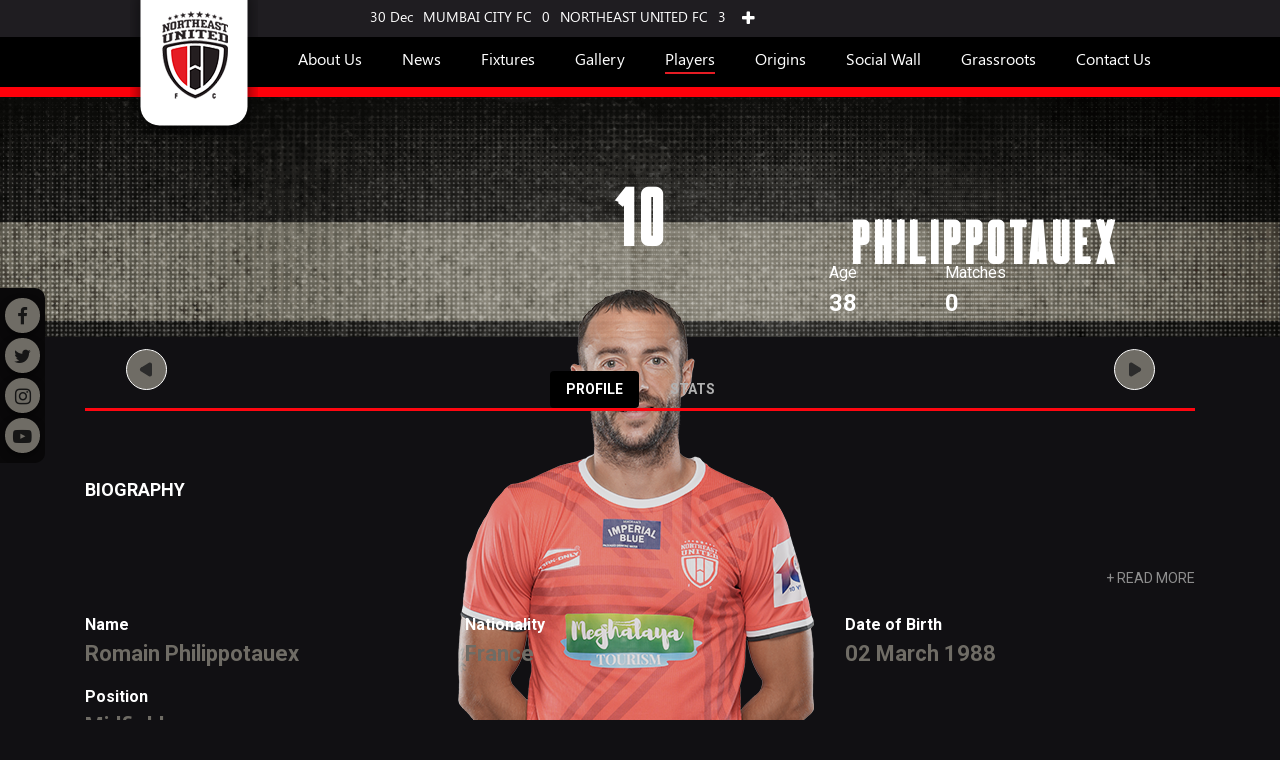

--- FILE ---
content_type: text/html; charset=utf-8
request_url: https://neutdfc.com/Home/PlayersProfile?PlayerId=EAAAADwaY-IKh9D0CGXG6sl9sC0rDxi-B4QumnJ0MZGtf3-v
body_size: 6911
content:
<!DOCTYPE html>
<html>
<head>
    <meta charset="utf-8" />
    <meta name="viewport" content="width=device-width, initial-scale=1.0" />
    <title>PlayersProfile - NorthEast United FC  </title>
    
    <link rel="shortcut icon" href="/images/favicon.ico" type="image/x-icon">
    <link rel="icon" href="/images/favicon.ico" type="image/x-icon">
    <link href="/css/bootstrap.min.css" rel="stylesheet" />
    <link href="/css/menu_sideslide.css" rel="stylesheet" />
    <link href="/css/main_style.css" rel="stylesheet" />
    <link href="/css/slick.css" rel="stylesheet" />
    <link href="/css/slick-lightbox.css" rel="stylesheet" />
    <link href="/css/slick-theme.css" rel="stylesheet" />
    <link href="/css/flexslider.css" rel="stylesheet" />
    <link href="/css/eocjs-newsticker.css" rel="stylesheet" />
    <link href="/css/demo.css" rel="stylesheet" />
    <link rel="stylesheet" href="https://maxcdn.bootstrapcdn.com/font-awesome/4.3.0/css/font-awesome.min.css">
    <link rel="stylesheet" href="https://stackpath.bootstrapcdn.com/font-awesome/4.7.0/css/font-awesome.min.css">
    <link href="/css/toaster/toastr.css" rel="stylesheet" />

    <script src="/js/jquery.min.js"></script>
    <script src="/js/bootstrap.min.js"></script>
    <script src="/js/eocjs-newsticker.js"></script>

    <!-- Logos of Partners Script-->
    <script>
        $(document).ready(function () {
            $('.customer-logos').slick({
                slidesToShow: 5,
                slidesToScroll: 1,
                autoplay: true,
                autoplaySpeed: 1500,
                arrows: false,
                dots: false,
                pauseOnHover: false,
                responsive: [{
                    breakpoint: 768,
                    settings: {
                        slidesToShow: 3
                    }
                }, {
                    breakpoint: 520,
                    settings: {
                        slidesToShow: 3
                    }
                }]
            });
        });
    </script>
</head>
<body style="background-color: #111013;">
    <div class="nu_rightside_socialmedia">
        <div class="nu_social_showhide_wrap">
            <div class="socialbtns">
                <a href="https://www.facebook.com/neutdfc8/" target="_blank" class="fa fa-lg fa-facebook"></a>
                <a href="https://twitter.com/NEUtdFC" target="_blank" class="fa fa-lg fa-twitter"></a>
                <a href="https://www.instagram.com/northeastunitedfc/?hl=en" target="_blank" class="fa fa-lg fa-instagram"></a>
                <a href="https://www.youtube.com/user/northeastunitedfc" target="_blank" class="fa fa-lg fa-youtube-play"></a>
            </div>
        </div>
    </div>

    <div class="container-fluid">
        <div class="row">
            <div class="top_band">
                <div class="container">
                    <div class="row">
                        <div class="col-lg-3"></div>
                                <div class="col-lg-6">
                                    <div class="web-score">
                                        <span class="date-column">30 Dec</span>
                                        <span class="team-name">Mumbai City FC</span>
                                        <span class="points-wrap">0</span>
                                        <span class="team-name">NorthEast United FC</span>
                                        <span class="points-wrap">3</span>

                                        <span class="" align="center" style="text-align: center;margin: 0 auto;">
                                            <button class="btn rotate" type="button" id="plusbtn">
                                                <i class="fa fa-plus" aria-hidden="true"></i>
                                            </button>
                                        </span>
                                    </div>

                                    <div class="row mobile-score">
                                        <div class="col-3 col-lg-2 "><span align="center" class="date-column">30 Dec</span></div>
                                        <div class="col-5 col-lg-6 p-0">
                                            <span class="team-name">Mumbai City FC</span>
                                            <span class="team-name">NorthEast United FC</span>
                                        </div>
                                        <div class="col-2 col-lg-2">
                                            <span class="points-wrap">0</span>
                                            <br />
                                            <span class="points-wrap">3</span>
                                        </div>
                                        <div class="col-2">
                                            <span class="" align="center" style="text-align: center;margin: 0 auto;">
                                                <button class="btn rotate" type="button" id="plusbtn1">
                                                    <i class="fa fa-plus" aria-hidden="true"></i>
                                                </button>
                                            </span>
                                        </div>
                                    </div>


                                </div>
                                <div class="col-lg-3 col-2">

                                </div>
                                <div class="offset-lg-3 col-lg-6 px-0">
                                    <div class="fixed-matches-wrap" style="display: none;">
                                        <div class="col-md-12 uppercase">
                                            <a href="#" target="_self" class="row hover-link" style="align-items:center;">
                                                <div class="col-12 result p-0">Last Results </div>
                                                <div class="col-12 p-0  web-score">
                                                    <div class="col-10">
                                                        <div class="row">
                                                            <span class="date-column">30 Dec</span>
                                                            <span class="team-name">Mumbai City FC</span>
                                                            <span class="points-wrap">0</span>
                                                            <span class="team-name">NorthEast United FC</span>
                                                            <span class="points-wrap">3</span>

                                                        </div>
                                                    </div>

                                                    <div class="col-2"></div>
                                                </div>
                                            </a>
                                        </div>
                                        <div class="row mobile-score">
                                            <div class="col-3 col-lg-2 "><span align="center" class="date-column">30 Dec</span></div>
                                            <div class="col-5 col-lg-6">
                                                <span class="team-name">Mumbai City FC</span>
                                                <span class="team-name">NorthEast United FC</span>
                                            </div>
                                            <div class="col-2 col-lg-2 p-0 text-center">
                                                <span class="points-wrap">0</span>
                                                <br />
                                                <span class="points-wrap">3</span>
                                            </div>
                                            <div class="col-2">

                                            </div>
                                        </div>
                                    </div>
                                </div>
                    </div>
                </div>
            </div>
        </div>
        <div class="row win-height">
            <div class="top_band_zindex">
                <nav class="navbar navbar-expand-lg navbar-light top-navbar  px-0" data-toggle="sticky-onscroll" id="topmenu">
                    <button class="menu-button" id="open-button">Open Menu</button>
                    <a class="navbar-brand mx-auto text-center d-lg-none" href="/Home/Index"><img src="/images/northeastunited-logo.png" alt="NorthEast United" title="NorthEast United" class="img-fluid topcorner" /></a>
                    <div class="collapse navbar-collapse" id="nav-left">
                        <ul class="nav navbar-nav  m-auto">
                            <li class="nav-item">
                                <a is-active-route class="nav-link" data-link="Home" href="/Home/Index"><img src="/images/northeastunited-logo.png" alt="NorthEast United" title="NorthEast United" class="img-fluid topcorner" /></a>
                            </li>
                            <li class="nav-item">
                                <a is-active-route class="nav-link cool-link" data-link="About" href="/Home/About">About Us</a>
                            </li>
                            <li class="nav-item">
                                <a is-active-route class="nav-link cool-link" data-link="News" href="/Home/News">News</a>
                            </li>
                            <li class="nav-item">
                                <a is-active-route class="nav-link cool-link" data-link="Fixtures" href="/Home/Fixtures">Fixtures</a>
                            </li>
                            <li class="nav-item">
                                <a is-active-route class="nav-link cool-link" data-link="Gallery" href="/Home/Gallery">Gallery</a>
                            </li>

                            <li class="nav-item">
                                <a is-active-route class="nav-link cool-link" data-link="Players" href="/Home/PlayersList">Players</a>
                            </li>

                            <li class="nav-item">
                                <a is-active-route class="nav-link cool-link" data-link="Origins" href="/Home/Origins">Origins</a>
                            </li>


                            <li class="nav-item">
                                <a is-active-route class="nav-link cool-link" data-link="Socialwall" href="/Home/Socialwall">Social Wall</a>
                            </li>
                            <li class="nav-item">
                                <a is-active-route class="nav-link cool-link" data-link="grassroots" href="/Home/grassroots">Grassroots</a>
                            </li>
                            <li class="nav-item">
                                <a is-active-route class="nav-link cool-link" data-link="Contact" href="/Home/Contact">Contact Us</a>
                            </li>
                        </ul>
                    </div>

                </nav>

                <!-- Mobile Menu ST utpo 991px-->
                <nav class="menu menu-left">
                    <a href="#" class="backBtn text-right">&#8592; Back</a>
                    <a href="/Home/Index">Home</a>
                    <a href="/Home/About">About Us</a>
                    <a href="/Home/News">News</a>
                    <a href="/Home/Fixtures">Fixtures</a>
                    <a href="/Home/Gallery">Gallery</a>
                    <a href="/Home/PlayersList">Players</a>
                    <a href="/Home/Origins">Origins</a>
                    <a href="/Home/Socialwall">Social Wall</a>
                    <a href="/Home/grassroots">Grassroots</a>
                    <a href="/Home/Contact">Contact Us</a>
                </nav>
                <!-- Mobile Menu ED utpo 991px-->
            </div>
        </div>
    </div>
    <div class="container-fluid body-content">
        
<div class="row">
    <div class="nu_playersprofile_banner">
        <div class="container">
            <div class="row">
                <div class="col-md-12 text-center">
                    <div class="nu_banner_content_wrap no_bg_patch">
                        <div class="container">
                            <div class="row">
                                <div class="nu_player_slider">
                                    <div class="nu_masthead_header">
                                        <div class="nu_small_name">Philippotauex</div>
                                        <div class="nu_jersey_number">10</div>
                                    </div>
                                    <div class="nu_player_big_pic fade-in">
                                        <img src="https://api.neutdfc.com/Media/Player/4e7ad957-c092-4fc8-96a0-f93375ab3e95.png" alt="" title="" class="img-fluid" />
                                    </div>
                                </div>
                                    <a class="carousel-control-prev round" href="/Home/PlayersProfile?PlayerId=EAAAADQdPHut77yhLyuQq8EjHHxQBV4tcjlZ-HACYxvsmWFk" data-slide="prev">
                                        <span class="carousel-control-prev-icon"></span>
                                        <span class="nu_display_name_left_hover" style=""></span>
                                    </a>

                                    <a class="carousel-control-next round" href="/Home/PlayersProfile?PlayerId=EAAAAMD--jejM1f5qUp3xRx10iRu_VWd0rXh62PGeylKK-cC" data-slide="next">
                                        <span class="carousel-control-next-icon"></span>
                                        <span class="nu_display_name_right_hover"></span>
                                    </a>
                            </div>
                        </div>
                    </div>
                </div>
            </div>
        </div>
        <div class="nu_on_banner_score_wrap">
            <div class="container">
                <div class="row nu_flex_end px-xl-5">
                    <div class="col-md-4">
                    </div>
                    <div class="col-md-4"></div>
                    <div class="col-md-4">
                        <div class="row">
                            <div class="col-sm-4">
                                <div class="nu_player_bio">
                                    <div class="py-3">
                                        <div class="nu_bio_hd">Age</div>
                                        <div class="nu_bio_detail">38</div>
                                    </div>

                                </div>
                            </div>
                            <div class="col-sm-4">
                                <div class="nu_player_bio">
                                    <div class="py-3">
                                        <div class="nu_bio_hd">Matches</div>
                                        <div class="nu_bio_detail">0</div>
                                    </div>
                                </div>
                            </div>
                        </div>
                    </div>
                </div>
            </div>
        </div>
    </div>
</div>




<!--Profile and Statistics Tab ST-->
<div class="row nu_profilepage_tabs pt-4">
    <div class="col-md-12">
        <section id="tabs">
            <div class="container border-bottom-line">
                <div class="row">
                    <div class="col-md-12">
                        <div class="nu_profile_tabs">
                            <nav class="nu_fixpage_tabs">
                                <ul class="nav nav-pills" role="tablist" id="myTabs">
                                    <li class="nav-item">
                                        <a class="nav-link active" data-toggle="tab" href="#nav-home">Profile</a>
                                    </li>
                                    <li class="nav-item">
                                        <a class="nav-link" data-toggle="tab" href="#nav-profile">Stats</a>
                                    </li>
                                </ul>
                            </nav>
                        </div>
                    </div>
                    <div class="col-md-12" id="summary">
                        <div class="tab-content py-5 px-3 px-sm-0" id="nav-tabContent">
                            <div class="tab-pane fade show active" id="nav-home" role="tabpanel" aria-labelledby="nav-home-tab">
                                <h6>Biography</h6>
                                <div id="summary">
                                    <p class="collapse" id="collapseSummary">
                                        
                                    </p>
                                    <a class="collapsed" data-toggle="collapse" href="#collapseSummary" aria-expanded="false" aria-controls="collapseSummary"></a>
                                </div>
                                <div class="clearfix"></div>

                                <div class="mt-4"></div>
                                <div class="row">
                                    <div class="col-sm-6 col-md-4">
                                        <div class="nu_profile_tab_hd_wrap">
                                            <div class="nu_white_small_hd">Name</div>
                                            <div class="nu_dark_red_hd">Romain  Philippotauex</div>
                                        </div>
                                    </div>
                                    <div class="col-sm-6  col-md-4">
                                        <div class="nu_profile_tab_hd_wrap">
                                            <div class="nu_white_small_hd">Nationality</div>
                                            <div class="nu_dark_red_hd">France</div>
                                        </div>
                                    </div>

                                    <div class="col-sm-6  col-md-4">
                                        <div class="nu_profile_tab_hd_wrap nu_border_right_none">
                                            <div class="nu_white_small_hd">Date of Birth</div>
                                            <div class="nu_dark_red_hd">02 March 1988</div>
                                        </div>
                                    </div>

                                    <div class="col-sm-6  col-md-4">
                                        <div class="nu_profile_tab_hd_wrap">
                                            <div class="nu_white_small_hd">Position</div>
                                            <div class="nu_dark_red_hd">Midfielder</div>
                                        </div>
                                    </div>
                                </div>
                            </div>


                            <div class="tab-pane fade palyer_stats_data" id="nav-profile" role="tabpanel" aria-labelledby="nav-profile-tab">
                                <div class="row">

                                    <div class="col-sm-6  col-md-4">
                                        <div class="nu_profile_tab_hd_wrap">
                                            <div class="nu_stats_details_wrap">
                                                <div class="nu_small_hd_player_profile">Minutes Played</div>
                                                <div>
                                                    <span class="nu_dark_red_bg">
                                                        0
                                                    </span>
                                                </div>
                                            </div>
                                        </div>
                                    </div>





                                        <div class="col-sm-6  col-md-4">
                                            <div class="nu_profile_tab_hd_wrap">
                                                <div class="nu_stats_details_wrap">
                                                    <div class="nu_small_hd_player_profile">Passes</div>
                                                    <div>
                                                        <span class="nu_dark_red_bg">
                                                            0
                                                        </span>
                                                    </div>
                                                </div>
                                            </div>
                                        </div>
                                        <div class="col-sm-6  col-md-4">
                                            <div class="nu_profile_tab_hd_wrap">
                                                <div class="nu_stats_details_wrap">
                                                    <div class="nu_small_hd_player_profile">Goals</div>
                                                    <div>
                                                        <span class="nu_dark_red_bg">
                                                            0
                                                        </span>
                                                    </div>
                                                </div>
                                            </div>
                                        </div>
                                        <div class="col-sm-6  col-md-4">
                                            <div class="nu_profile_tab_hd_wrap">
                                                <div class="nu_stats_details_wrap">
                                                    <div class="nu_small_hd_player_profile">Assists</div>
                                                    <div>
                                                        <span class="nu_dark_red_bg">
                                                            0
                                                        </span>
                                                    </div>
                                                </div>
                                            </div>
                                        </div>
                                        <div class="col-sm-6  col-md-4">
                                            <div class="nu_profile_tab_hd_wrap">
                                                <div class="nu_stats_details_wrap">
                                                    <div class="nu_small_hd_player_profile">Tackles</div>
                                                    <div>
                                                        <span class="nu_dark_red_bg">
                                                            0
                                                        </span>
                                                    </div>
                                                </div>
                                            </div>
                                        </div>
                                        <div class="col-sm-6  col-md-4">
                                            <div class="nu_profile_tab_hd_wrap">
                                                <div class="nu_stats_details_wrap">
                                                    <div class="nu_small_hd_player_profile">Interceptions</div>
                                                    <div>
                                                        <span class="nu_dark_red_bg">
                                                            0
                                                        </span>
                                                    </div>
                                                </div>
                                            </div>
                                        </div>
                                            <div class="col-sm-6  col-md-4">
                                                <div class="nu_profile_tab_hd_wrap">
                                                    <div class="nu_stats_details_wrap">
                                                        <div class="nu_small_hd_player_profile">Clearances</div>
                                                        <div>
                                                            <span class="nu_dark_red_bg">
                                                                0
                                                            </span>
                                                        </div>
                                                    </div>
                                                </div>
                                            </div>
                                            <div class="col-sm-6  col-md-4">
                                                <div class="nu_profile_tab_hd_wrap">
                                                    <div class="nu_stats_details_wrap">
                                                        <div class="nu_small_hd_player_profile">Blocks</div>
                                                        <div>
                                                            <span class="nu_dark_red_bg">
                                                                0
                                                            </span>
                                                        </div>
                                                    </div>
                                                </div>
                                            </div>

                                        <div class="col-sm-6  col-md-4">
                                            <div class="nu_profile_tab_hd_wrap">
                                                <div class="nu_stats_details_wrap">
                                                    <div class="nu_small_hd_player_profile">Crosses</div>
                                                    <div>
                                                        <span class="nu_dark_red_bg">
                                                            0
                                                        </span>Crosses
                                                    </div>
                                                </div>
                                            </div>
                                        </div>
                                    <div class="col-sm-6  col-md-4">
                                        <div class="nu_profile_tab_hd_wrap">
                                            <div class="nu_stats_details_wrap">
                                                <div class="nu_small_hd_player_profile">Shots </div>
                                                <div>
                                                    <span class="nu_dark_red_bg">
                                                        0
                                                    </span>
                                                </div>
                                            </div>
                                        </div>
                                    </div>
                                    <div class="col-sm-6  col-md-4">
                                        <div class="nu_profile_tab_hd_wrap">
                                            <div class="nu_stats_details_wrap">
                                                <div class="nu_small_hd_player_profile">Yellow Cards <img src="/images/playersprofile/yellow-cards.png" /></div>
                                                <div>
                                                    <span class="nu_dark_red_bg">
                                                        0
                                                    </span>
                                                </div>
                                            </div>
                                        </div>
                                    </div>

                                    <div class="col-sm-6  col-md-4">
                                        <div class="nu_profile_tab_hd_wrap">
                                            <div class="nu_stats_details_wrap">
                                                <div class="nu_small_hd_player_profile">Red Cards <img src="/images/playersprofile/red-cards.png" /></div>
                                                <div><span class="nu_dark_red_bg">0</span></div>
                                            </div>
                                        </div>
                                    </div>


                                </div>
                            </div>
                        </div>
                    </div>
                </div>
            </div>
        </section>
    </div>
</div>
<!--Profile and Statistics Tab ED-->


<script>
    $(document).ready(function () {
        $('a.cool-link').removeClass('active');
        $('.cool-link[data-link=Players]').addClass('active');

        $(".carousel-control-prev").mouseover(function (e) {

        var data = 'EAAAADQdPHut77yhLyuQq8EjHHxQBV4tcjlZ-HACYxvsmWFk';

        $.ajax({
            type: 'Get',
            url: '/Home/PlayersProfile?PlayerId=' + data,
            dataType: "JSON",
            success: function (data) {
                //alert('hey');
                $(".nu_display_name_left_hover").attr('style', 'display:block');
                $(".carousel-control-prev").children('.nu_display_name_left_hover').text(data.name);

                //$(".carousel-control-prev-icon").html("");
                //$(".carousel-control-prev-icon").append(data.imgbig);
            },
             });
             e.stopImmediatePropagation();
        });

           $(".carousel-control-next").mouseover(function (e) {
               var data = 'EAAAAMD--jejM1f5qUp3xRx10iRu_VWd0rXh62PGeylKK-cC';

        $.ajax({
            type: 'Get',
            url: '/Home/PlayersProfile?PlayerId=' + data,
            dataType: "JSON",
            success: function (data) {


                $('.nu_display_name_right_hover').attr('style', 'display:block');
                $('.carousel-control-next').children('.nu_display_name_right_hover').text(data.name);

                //debugger;
                //var Image = data.imgplayers
                //$(".carousel-control-next-icon").css({

                //    'background': 'border-box url("' + Image + '") no-repeat left top',
                //    'width': '50px',
                //    'height': '50px',
                //    'background-size': 'cover'
                //});

            },
               });

               e.stopImmediatePropagation();
    });
    });




</script>

    </div>

    <!-- Logos of Partners ST-->
    <!-- Logos of Partners ST-->
<div class="pt-5 pb-5 partner_bg">
    <div class="container">
        <div class="customer-logos slider nu_logo_wrap">

            <div class="slide sponsors-box-patch"><img src="/images/Logos/Meghalaya-tourism.jpg" alt="Meghalaya Tourism" title="Meghalaya Tourism" class="img-fluid" /><p class="nu_spnsr_title pt-4">Principal Sponsor</p></div>
            <div class="slide sponsors-box-patch"><img src="/images/Logos/Coal-india.jpg" alt="Coal India Limited" title="Coal India Limited" class="img-fluid" /><p class="nu_spnsr_title pt-4">Principal Sponsor</p></div>
            <div class="slide sponsors-box-patch"><img src="/images/Logos/Reebok.jpg" alt="Reebok" title="Reebok" class="img-fluid" /><p class="nu_spnsr_title pt-4">Kit Partner</p></div>
            <div class="slide sponsors-box-patch"><img src="/images/Logos/Indian-Oil.jpg" alt="Indian Oil" title="Indian Oil" class="img-fluid" /><p class="nu_spnsr_title pt-4">Associate Sponsor</p></div>

            <div class="slide sponsors-box-patch"><img src="/images/Logos/ST&GE.png" alt="ST&GE" title="ST&GE" class="img-fluid" /><p class="nu_spnsr_title pt-4">Official Pitch Partner</p></div>
            <div class="slide sponsors-box-patch"><img src="/images/Logos/9_JA.png" alt="JA Entertainment" title="JA Entertainment" class="img-fluid" /><p class="nu_spnsr_title pt-4">Official Partner</p></div>









        </div>
    </div>
</div>
    <!-- Logos of Partners ED-->



    <footer>
        <div class="container">
            <div class="row footer_menu">
                <div class="col-sm-12 col-md-2 col-lg-2 text-center footer_logo">
                    <img src="/images/northeastunited-logo-footer.png" alt="NorthEast United" title="NorthEast United" class="img-fluid" />
                </div>
                <div class="col-sm-12 col-md-6 offset-lg-1 col-lg-6 footer_links">
                    <ul>
                        <li><a href="/Home/About" class="cool-link">About Us</a></li>
                        <li><a href="/Home/Gallery" class="cool-link">Gallery</a></li>
                    </ul>
                    <ul>
                        <li><a href="/Home/News" class="cool-link">News</a></li>
                        <li><a href="/Home/Fixtures" class="cool-link">Fixtures</a></li>
                    </ul>

                    <ul>
                        <li><a href="/Home/PlayersList" class="cool-link">Players</a></li>
                        <li><a href="/Home/NEUFC_TV" class="cool-link">NEUFC TV</a></li>
                    </ul>

                    <ul>
                        <li><a href="/Home/Socialwall" class="cool-link">Social Wall</a></li>
                        <li><a href="/Home/Origins" class="cool-link">Origins</a></li>
                    </ul>
                </div>
                <div class="col-sm-12 col-md-4 col-lg-3 text-right">
                    <div class="followus socialbtns">
                        <a href="https://www.facebook.com/neutdfc8/" target="_blank" class="fa fa-lg fa-facebook"></a>
                        <a href="https://twitter.com/NEUtdFC" target="_blank" class="fa fa-lg fa-twitter"></a>
                        <a href="https://www.instagram.com/northeastunitedfc/?hl=en" target="_blank" class="fa fa-lg fa-instagram"></a>
                        <a href="https://www.youtube.com/user/northeastunitedfc" target="_blank" class="fa fa-lg fa-youtube-play"></a>
                    </div>
                </div>

            </div>
            <div class="row top-red-border"></div>
            <div class="row">
                <div class="col-md-7 col-12 copyright">
                    &copy; 2019
                    <script>new Date().getFullYear() > 2019 && document.write("-" + new Date().getFullYear());</script> NorthEast United FC. All Rights Reserved
                </div>

                <div class="col-md-5 col-12 designedby">
                    Powered By:<a href="https://www.pikateck.com/" target="_blank">
                        <img src="/images/pikateck_logo.png" class="btm-logo" />
                    </a>
                </div>
            </div>
        </div>
    </footer>
    <!-- Jquery Files Added HERE -->

    <div class="modal fade" id="mconfDel" tabindex="-1" role="dialog" aria-labelledby="exampleModalLabel" aria-hidden="true">
        <div class="modal-dialog" role="document">
            <div class="modal-content thankyou-modal">

                <div class="modal-body">
                    <button type="button" class="close" data-dismiss="modal" aria-label="Close">
                        <span aria-hidden="true">&times;</span>
                    </button>

                    <h5> Thank you!! for Subscribing</h5>
                    <p>
                    </p>
                </div>
            </div>
        </div>
    </div>

    <script>
        $(document).ready(function () {
            $('.nu_dropdown_team').click(function () {
                $('.nu_dropdown_content').slideToggle("slow");
            });
        });
    </script>

    <script src="/js/classie.js"></script>
    <script src="/js/slick.js"></script>
    <script src="/js/slick-lightbox.js"></script>
    <script src="https://cdnjs.cloudflare.com/ajax/libs/animate.css/3.2.3/animate.min.css"></script>
    <script src="/js/northeast-js.js"></script>
    <script src="/js/toaster/toastr.min.js"></script>
    <script src="/js/jqueryValidation/jquery.validate.min.js"></script>

    
</body>
</html>


--- FILE ---
content_type: text/css
request_url: https://neutdfc.com/css/menu_sideslide.css
body_size: 735
content:
/* Menu Button */
.menu-button {
	position: fixed;
	z-index: 1000;
	margin:0 1em;
	padding: 0;
	width: 2.5em;
	height: 2.25em;
	border: none;
	text-indent: 2.5em;
	font-size: 1.5em;
	color: transparent;
	background: transparent;
}

.menu-button::before {
	position: absolute;
	top: 0.5em;
	right: 0.5em;
	bottom: 0.5em;
	left: 0.5em;
	background: linear-gradient(#373a47 20%, transparent 20%, transparent 40%, #373a47 40%, #373a47 60%, transparent 60%, transparent 80%, #373a47 80%);
	content: '';
}

.menu-button:hover {
	opacity: 0.6;
}

/* Close Button */
.close-button {
	width: 1em;
	height: 1em;
	position: absolute;
	right: 1em;
	top: 1em;
	overflow: hidden;
	text-indent: 1em;
	font-size: 0.75em;
	border: none;
	background: transparent;
	color: transparent;
}

.close-button::before,
.close-button::after {
	content: '';
	position: absolute;
	width: 3px;
	height: 100%;
	top: 0;
	left: 50%;
	background: #bdc3c7;
}

.close-button::before {
	-webkit-transform: rotate(45deg);
	transform: rotate(45deg);
}

.close-button::after {
	-webkit-transform: rotate(-45deg);
	transform: rotate(-45deg);
}

/* Menu */
.menu-wrap {
	position: absolute;
	z-index: 1001;
	width: 300px;
	height: 100%;
	background: #373a47;
	padding: 2.5em 1.5em 0;
	font-size: 1.15em;
	-webkit-transform: translate3d(-320px,0,0);
	transform: translate3d(-320px,0,0);
	-webkit-transition: -webkit-transform 0.4s;
	transition: transform 0.4s;
	-webkit-transition-timing-function: cubic-bezier(0.7,0,0.3,1);
	transition-timing-function: cubic-bezier(0.7,0,0.3,1);
}

.menu, 
.icon-list {
	height: 100%;
}


.icon-list a {
	display: block;
	padding: 0.8em;
}


.icon-list,
.icon-list a {
	-webkit-transition: -webkit-transform 0s 0.4s;
	transition: transform 0s 0.4s;
	-webkit-transition-timing-function: cubic-bezier(0.7,0,0.3,1);
	transition-timing-function: cubic-bezier(0.7,0,0.3,1);
}



/* Shown menu */
.show-menu .menu-wrap {
	-webkit-transform: translate3d(0,0,0);
	transform: translate3d(0,0,0);
	-webkit-transition: -webkit-transform 0.8s;
	transition: transform 0.8s;
	-webkit-transition-timing-function: cubic-bezier(0.7,0,0.3,1);
	transition-timing-function: cubic-bezier(0.7,0,0.3,1);

}

.show-menu .icon-list,
.show-menu .icon-list a {
	-webkit-transform: translate3d(0,0,0);
	transform: translate3d(0,0,0);
	-webkit-transition: -webkit-transform 0.8s;
	transition: transform 0.8s;
	-webkit-transition-timing-function: cubic-bezier(0.7,0,0.3,1);
	transition-timing-function: cubic-bezier(0.7,0,0.3,1);
}

.show-menu .icon-list a {
	-webkit-transition-duration: 0.9s;
	transition-duration: 0.9s;
}

.show-menu .content::before {
	opacity: 1;
	-webkit-transition: opacity 0.8s;
	transition: opacity 0.8s;
	-webkit-transition-timing-function: cubic-bezier(0.7,0,0.3,1);
	transition-timing-function: cubic-bezier(0.7,0,0.3,1);
	-webkit-transform: translate3d(0,0,0);
	transform: translate3d(0,0,0);
}

--- FILE ---
content_type: text/css
request_url: https://neutdfc.com/css/slick-lightbox.css
body_size: 965
content:
.slick-lightbox {
    position: fixed;
    top: 0;
    left: 0;
    z-index: 9999;
    width: 100%;
    height: 100%;
    background: #000;
    -webkit-transition: opacity .5s ease;
    transition: opacity .5s ease
}

    .slick-lightbox.slick-hide {
        opacity: 0
    }

    .slick-lightbox.slick-hide-init {
        position: absolute;
        top: -9999px;
        opacity: 0
    }

    .slick-lightbox.slick-lightbox-ie.slick-hide,
    .slick-lightbox.slick-lightbox-ie.slick-hide-init {
        -ms-filter: "progid:DXImageTransform.Microsoft.Alpha(Opacity=0)";
        filter: alpha(opacity=0)
    }

    .slick-lightbox .slick-lightbox-inner {
        position: fixed;
        top: 0;
        left: 0;
        width: 100%;
        height: 100%
    }

        .slick-lightbox .slick-lightbox-inner .slick-lightbox-slick .slick-lightbox-slick-item {
            text-align: center;
            overflow: hidden
        }

            .slick-lightbox .slick-lightbox-inner .slick-lightbox-slick .slick-lightbox-slick-item:before {
                content: '';
                display: inline-block;
                height: 100%;
                vertical-align: middle;
                margin-right: -0.25em
            }

            .slick-lightbox .slick-lightbox-inner .slick-lightbox-slick .slick-lightbox-slick-item .slick-lightbox-slick-item-inner {
                display: inline-block;
                vertical-align: middle;
                max-width: 90%;
                max-height: 90%
            }

                .slick-lightbox .slick-lightbox-inner .slick-lightbox-slick .slick-lightbox-slick-item .slick-lightbox-slick-item-inner.iframe {
                    width: 70%;
                    height: 90%
                }

                .slick-lightbox .slick-lightbox-inner .slick-lightbox-slick .slick-lightbox-slick-item .slick-lightbox-slick-item-inner .slick-lightbox-slick-img {
                    margin: 0 auto;
                    display: block;
                    max-width: 90%;
                    max-height: 90%
                }

                .slick-lightbox .slick-lightbox-inner .slick-lightbox-slick .slick-lightbox-slick-item .slick-lightbox-slick-item-inner .slick-lightbox-slick-iframe-wrap {
                    position: relative;
                    top: 50%;
                    transform: translateY(-50%)
                }

                    .slick-lightbox .slick-lightbox-inner .slick-lightbox-slick .slick-lightbox-slick-item .slick-lightbox-slick-item-inner .slick-lightbox-slick-iframe-wrap:before {
                        content: '';
                        display: block;
                        padding-top: 56.25%
                    }

                    .slick-lightbox .slick-lightbox-inner .slick-lightbox-slick .slick-lightbox-slick-item .slick-lightbox-slick-item-inner .slick-lightbox-slick-iframe-wrap .slick-lightbox-slick-caption {
                        position: relative;
                        top: 30px
                    }

                    .slick-lightbox .slick-lightbox-inner .slick-lightbox-slick .slick-lightbox-slick-item .slick-lightbox-slick-item-inner .slick-lightbox-slick-iframe-wrap .slick-lightbox-slick-iframe {
                        position: absolute;
                        top: 0;
                        left: 0;
                        width: 100%;
                        height: 100%;
                        z-index: 0
                    }

                .slick-lightbox .slick-lightbox-inner .slick-lightbox-slick .slick-lightbox-slick-item .slick-lightbox-slick-item-inner .slick-lightbox-slick-caption {
                    margin-top: 10px;
                    color: #fff
                }

        .slick-lightbox .slick-lightbox-inner .slick-lightbox-slick.slick-caption-bottom .slick-lightbox-slick-item .slick-lightbox-slick-caption {
            position: absolute;
            bottom: 0;
            left: 0;
            text-align: center;
            width: 100%;
            margin-bottom: 20px
        }

        .slick-lightbox .slick-lightbox-inner .slick-lightbox-slick.slick-caption-dynamic .slick-lightbox-slick-item .slick-lightbox-slick-caption {
            display: block;
            text-align: center
        }

        .slick-lightbox .slick-lightbox-inner .slick-lightbox-close {
            position: absolute;
            top: 15px;
            right: 15px;
            display: block;
            height: 20px;
            width: 20px;
            line-height: 0;
            font-size: 0;
            cursor: pointer;
            background: transparent;
            color: transparent;
            padding: 0;
            border: none
        }

            .slick-lightbox .slick-lightbox-inner .slick-lightbox-close:focus {
                outline: none
            }

            .slick-lightbox .slick-lightbox-inner .slick-lightbox-close:before {
                font-family: "slick";
                font-size: 20px;
                line-height: 1;
                color: #fff;
                opacity: .85;
                -webkit-font-smoothing: antialiased;
                -moz-osx-font-smoothing: grayscale;
                content: '×'
            }

    .slick-lightbox .slick-loading .slick-list {
        background-color: transparent
    }

    .slick-lightbox .slick-prev {
        left: 15px
    }

    .slick-lightbox .slick-next {
        right: 15px
    }






--- FILE ---
content_type: text/css
request_url: https://neutdfc.com/css/demo.css
body_size: 559
content:
/* override flexslider default style */
.flexslider {
border:0;
-webkit-border-radius: 0;
-moz-border-radius: 0;
-o-border-radius: 0;
border-radius: 0;
margin:20px;
overflow:hidden;
-webkit-box-shadow: none;
-moz-box-shadow: none;
-o-box-shadow: none;
box-shadow: none;	
}

.flex-control-nav {
width: 100%;
position: absolute;
bottom: 20px;
text-align: center;
z-index:900;
}

.flex-control-paging li a {
background: transparent;
-webkit-box-shadow: none;
-moz-box-shadow: none;
-o-box-shadow: none;
box-shadow: none;
border:2px solid #fff;	
}

.flex-control-paging li a:hover,
.flex-control-paging li a.flex-active {
background-color: #fff ;
}

.flex-direction-nav {
height:50px;
width: 100%;
position: absolute;
top:50%;
left:0;
margin: -50px 0 0; 	
z-index:100;
}

.flex-direction-nav li {
overflow:visible;
}

.flex-direction-nav a  { 
overflow:visible;
width: 90px; 
height: 90px; 
margin: 0; 
opacity: 1;  
top:0;
color: rgba(0,0,0,0.8); 
text-indent:-9999em;
text-shadow: none; 
-webkit-transition:  all 0.3s ease-out; 
-moz-transition:  all 0.3s ease-out; 
transition:  all 0.3s ease-out; 
background-color: rgba(0,0,0,0.5) ;
-webkit-box-shadow: none;
-moz-box-shadow: none;
-o-box-shadow: none;
box-shadow: none;	
}

.flex-direction-nav .arrow {
position: absolute;
top:0;
left:0;
width: 90px; 
height: 90px; 
background: transparent url("../img/nav.png") no-repeat 5px 5px;	
z-index:200;
}

.flex-direction-nav a.flex-next .arrow {
background-position: -75px 5px ;
}

.flex-direction-nav .flex-prev { left:0px; }
.flex-direction-nav .flex-next { right:0px; text-align: left;}
.flexslider:hover .flex-prev { left:0; opacity:1}
.flexslider:hover .flex-next { right:0; opacity:1}
.flexslider:hover .flex-prev:hover .arrow { left:0; background-position:5px -95px; background-color: #fff;}
.flexslider:hover .flex-next:hover .arrow { right:0; background-position: -75px -95px ;opacity:1;  background-color: #fff;}

.flexslider:hover .flex-prev:hover,
.flexslider:hover .flex-next:hover {
background-color: #fff;
opacity:1; 
}




--- FILE ---
content_type: application/javascript
request_url: https://neutdfc.com/js/eocjs-newsticker.js
body_size: 1977
content:
/*!
 * eocjsNewsticker v0.4.2
 * Copyright (c) 2021 Dieter Schmitt
 * Released under the MIT license - https://opensource.org/licenses/MIT
 */

(function($, window, document, undefined) {
  $.fn.eocjsNewsticker = function(options) {

    // _______ Options _______

    let defaults = {
      speed:     20,
      timeout:   1,
      divider:   '***',
      type:      'static',    // static or ajax
      source:    '',          // ajax source (url)
      dataType:  'json',      // data type of the expected file (json or jsonp)
      callback:  'callback',  // used for jsonp
      interval:  120          // polling interval of the ajax source (seconds)
    };
    let settings = $.extend({}, defaults, options);


    // _______ Inner Variables _______

    let self              =  this;
    let content           =  self.html();
    let active            =  'eocjs-newsticker-active';
    let container         =  {};
    let one               =  {};
    let two               =  {};
    let both              =  {};
    let oneNeedsUpdate    =  false;
    let twoNeedsUpdate    =  false;
    let localWindow       =  $(window);
    let localWindowWidth  =  localWindow.width();


    // _______ Init _______

    function init() {
      if (!self.hasClass(active)) {
        create();
        start();
        self.addClass(active);
      }
    }


    // _______ Create _______

    function create() {

      self.addClass('eocjs-newsticker').html('<div class="eocjs-newsticker-container"><div class="eocjs-newsticker-one"></div><div class="eocjs-newsticker-two"></div></div>');

      container  =  self.find('.eocjs-newsticker-container');
      one        =  self.find('.eocjs-newsticker-one');
      two        =  self.find('.eocjs-newsticker-two');
      both       =  self.find('.eocjs-newsticker-one, .eocjs-newsticker-two');

    }


    // _______ Start _______

    function start() {

      if (settings.type === 'static') {
          //debugger
        //content = content + ' ' + settings.divider;
        run(content, (settings.timeout * 1000));

      } else if (settings.type === 'ajax') {

        container.prepend('<div class="eocjs-newsticker-loader"></div>');
        $.when(ajax(settings.source, settings.dataType, settings.callback)).done(function() {

          container.find('.eocjs-newsticker-loader').fadeOut(300, function() {
            run(content, 0);
            $(this).remove();
          });

          setInterval(function() {
            $.when(ajax(settings.source, settings.dataType, settings.callback)).done(function() {
              oneNeedsUpdate = true;
              twoNeedsUpdate = true;
            });
          }, settings.interval * 1000);

        });

      }

    }


    // _______ Ajax _______

    function ajax(source, dataType, callback) {

      return $.ajax({
        url: source,
        dataType: dataType,
        jsonpCallback: callback,
        success: function(data, textStatus, jqXHR) {
          content = '';
          if ($.isPlainObject(data) && !$.isEmptyObject(data)) {
            for (let property in data) {
              if (data.hasOwnProperty(property)) {
                if (content === '') {
                  content = data[property] + ' ' + settings.divider;
                } else {
                  content = content + ' ' + data[property] + ' ' + settings.divider;
                }
              }
            }
          } else if (Array.isArray(data) && data.length > 0) {
            for (let i = 0; i < data.length; i += 1) {
              if (content === '') {
                content = data[i] + ' ' + settings.divider;
              } else {
                content = content + ' ' + data[i] + ' ' + settings.divider;
              }
            }
          } else {
            content = 'Error: No data found. Check your remote source!';
          }
        }
      });

    }


    // _______ Run _______

    function run(content, timeout) {

      update(both, content);
      two.css({'left': one.width()});

      setTimeout(function() {

        let width  =  one.width();
        let speed  =  settings.speed * width;

        animateSlide(one, 0, -width, speed);
        animateSlide(two, width, 0, speed);

      }, timeout);

    }


    // _______ Update _______

    function update(slide, content) {

      slide.html(content);
      while (container.width() > slide.width()) {
        slide.append(' ' + content);
      }
      slide.append('&nbsp;');

    }


    // _______ Animation _______

    function animateSlide(slide, start, destination, speed) {

      slide.animate(
        {left: destination},
        speed,
        'linear',
        function() {

          let width;

          if (start === 0) {

            if (slide === one && oneNeedsUpdate) {
              update(one, content);
              oneNeedsUpdate = false;
            } else if (slide === two && twoNeedsUpdate) {
              update(two, content);
              twoNeedsUpdate = false;
            }

            slide === one ? width = two.width() : width = one.width();
            speed = settings.speed * width;
            slide.css({'left': width});
            animateSlide(slide, width, 0, speed);

          } else {

            slide === one ? width = one.width() : width = two.width();
            speed = settings.speed * width;
            animateSlide(slide, 0, -width, speed);

          }

        }
      );

    }


    // _______ Resize _______

    localWindow.on('resize', function() {
    
      let width = localWindow.width();
      
      if (width != localWindowWidth) {

        if (width > localWindowWidth) {
          if (one.position().left > 0) {
            update(one, content);
            twoNeedsUpdate = true;
          } else if (two.position().left > 0) {
            update(two, content);
            oneNeedsUpdate = true;
          }
        } else {
          oneNeedsUpdate = true;
          twoNeedsUpdate = true;
        }

        localWindowWidth = width;

      }
      
    });


    // _______ Init _______

    init();

    return this;

  };
})(jQuery, window, document);


--- FILE ---
content_type: application/javascript
request_url: https://neutdfc.com/js/northeast-js.js
body_size: 3258
content:


$(document).ready(function () {

   
    // var target = window.location.hash;
    //if (target != '') {
    //     var $target = jQuery(target);
    //     jQuery('html, body').stop().animate({
    //         'scrollTop': $target.offset().top - 50
    //     }, 
    //         900,
    //         'swing', function () {
    //             window.location.hash = target - 40;
    //         });
    // }



    // to top right away
    if (window.location.hash) scroll(0, 0);
    // void some browsers issue
    setTimeout(function () { scroll(0, 0); }, 1);
    $(function () {
        // your current click function
        $('.scroll').on('click', function (e) {
            e.preventDefault();
            $('html, body').animate({
                scrollTop: $($(this).attr('href')).offset().top + 'px'
            }, 1000, 'swing');
        });
        if (window.location.hash) {
            $('html, body').animate({
                scrollTop: $(window.location.hash).offset().top + 'px'
            }, 1000, 'swing');
        }

    });



    // Sticky navbar
    // =========================
    $(document).ready(function () {
        //var initialSrc = "../images/northeastunited-logo.png";
        //var scrollSrc = "../images/northeastunited-color-logo.png";

        var initialSrc = "../images/northeastunited-color-logo.png";
        var scrollSrc = "../images/northeastunited-color-logo.png";
        // Custom function which toggles between sticky class (is-sticky)
        var stickyToggle = function (sticky, stickyWrapper, scrollElement) {
            var stickyHeight = sticky.outerHeight();
            var stickyTop = stickyWrapper.offset().top;
            if (scrollElement.scrollTop() >= stickyTop) {
                stickyWrapper.height(stickyHeight);
                sticky.addClass("is-sticky");
                $(".logo").attr("src", scrollSrc);
                $('.nu_home_banner').addClass('topscroll');
                $('.nu_news_banner').addClass('topscroll');
                $('.nu_playerslist_banner').addClass('topscroll');
                $('.nu_fixtures_banner').addClass('topscroll');
                $('.nu_equip_banner').addClass('topscroll');
                $('.nu_selection_wrap').addClass('topscroll');

            }
            else {
                sticky.removeClass("is-sticky");
                stickyWrapper.height('auto');
                $(".logo").attr("src", initialSrc);
                $('.nu_home_banner').removeClass('topscroll');
                $('.nu_news_banner').removeClass('topscroll');
                $('.nu_playerslist_banner').removeClass('topscroll');
                $('.nu_fixtures_banner').removeClass('topscroll');
                $('.nu_equip_banner').removeClass('topscroll');
                $('.nu_selection_wrap').removeClass('topscroll');
            }
        };

        // Find all data-toggle="sticky-onscroll" elements
        $('[data-toggle="sticky-onscroll"]').each(function () {
            var sticky = $(this);
            var stickyWrapper = $('<div>').addClass('sticky-wrapper');
            sticky.before(stickyWrapper);
            sticky.addClass('sticky');

            $(window).on('scroll.sticky-onscroll resize.sticky-onscroll', function () {
                stickyToggle(sticky, stickyWrapper, $(this));
            });
            stickyToggle(sticky, stickyWrapper, $(window));
        });
    });



    //==========================================================

    var clickId = 0;
    //========================= Top Left Band Section ST ========================= //
    $(".top_band .btn").click(function () {
        $(".fixed-matches-wrap").toggle(100);
    });


    $(".rotate").click(function () {
        clickId = 1;
        $(this).toggleClass("down");
    });
    //========================= Top Left Band Section ED ================================//

    //================================ Mobile Menu ST  ================================//

    $('.menu-button').click(function () {
        $('.menu-left').toggleClass('left-open');
        $('#plusbtn').prop('disabled', true);
        $("body").addClass("overflow-hd");
    });

    $('.backBtn').click(function () {
        $('.menu').removeClass('left-open');
        $("body").removeClass("overflow-hd");
        $('#plusbtn').prop('disabled', false);

    });
    //================================ Mobile Menu ED  =================================================//

    //========================= Homepage Top Banner Selection Slider ST =========================//
    $('.selection-tab').slick({
        slidesToShow: 5,
        slidesToScroll: 1,
        autoplay: true,
        autoplaySpeed: 2000,
        arrows: true,
        dots: false,
        pauseOnHover: false,
        responsive: [{
            breakpoint: 1199,
            settings: {
                slidesToShow: 3
            }
        }, {
            breakpoint: 992,
            settings: {
                slidesToShow: 2
            }
        }, {
            breakpoint: 767,
            settings: {
                slidesToShow: 1
            }
        }]
    });
    //========================= Homepage Top Banner Selection Slider ED =========================//


    //========================= Advertisement Home page Banner Slider ST =========================//
    $('#advetisement-slider').carousel({
        interval: 3000
    });
    //========================= Advertisement Home page Banner Slider ED =========================//



    //========================= After Ticket Buy Btn Wrap in Home page video Slider ST =========================//
    $('.player-videos').slick({
        slidesToShow: 2,
        slidesToScroll: 1,
        autoplay: true,
        autoplaySpeed: 2500,
        arrows: false,
        dots: false,
        pauseOnHover: false,
        responsive: [{
            breakpoint: 768,
            settings: {
                slidesToShow: 1
            }
        }, {
            breakpoint: 767,
            settings: {
                slidesToShow: 1
            }
        }]
    });

    $('.player-videos').slickLightbox({
        itemSelector: 'a',
        navigateByKeyboard: true
    });



    //========================= After Ticket Buy Btn Wrap in Home page video Slider ED =========================//


    // News page Middle page Slider ST
    $('.midpage').slick({
        slidesToShow: 3,
        slidesToScroll: 1,
        autoplay: true,
        autoplaySpeed: 2500,
        arrows: true,
        dots: false,
        pauseOnHover: false,
        responsive: [{
            breakpoint: 1199,
            settings: {
                slidesToShow: 3
            }
        }, {
            breakpoint: 992,
            settings: {
                slidesToShow: 2
            }
        }, {
            breakpoint: 767,
            settings: {
                slidesToShow: 1
            }
        }]
    });
    // ========================= News page Middle page Slider ED  =========================//



    // ========================= NEWS PAGE Pagination JQuery ST  =========================//

    var items = $(".nu_newspage_box_wrap .list-item");
    var numItems = items.length;
    var perPage = 8;
    items.slice(perPage).hide();
    var url = window.location.pathname.split("/");
    var action = url[2];
    if (action != undefined) {
        if (action.toLowerCase == 'news') {
            $('#pagination-container').pagination({
                items: numItems,
                itemsOnPage: perPage,
                //prevText: "&laquo;",
                //nextText: "&raquo;",
                prevText: "<",
                nextText: ">",
                onPageClick: function (pageNumber) {
                    var showFrom = perPage * (pageNumber - 1);
                    var showTo = showFrom + perPage;
                    items.hide().slice(showFrom, showTo).show();
                }
            });
        }
    }
    // ========================= NEWS PAGE Pagination JQuery ED =========================//



    // =========================  Fixtures match arrow up down ST =========================//
    $(".nu_fixture_details").click(function () {
        var div = $(this).find('.nu_match_location');
        $(div).toggle();
        if (clickId === 0) {
            $(this).find('.rotate').toggleClass("down");
        }
        clickId = 0;
    });
    //=========================Fixtures match arrow up down ED =========================//


    //=========================Equip Statistics Page ST =========================//
    $(".nu_headtohead_matches button").click(function () {
        $(this).parent().parent().next(".nu_matches_details_collapse_content").toggle();
    });

    //========================= Equip Statistics Page ED =========================//


    //===================== Players profile social media share ST ==============//

    $("a.share-icon").click(function () {
        $(".nu_social_showhide_wrap").toggle("slow");
    });

    //$(".carousel-control-prev").hover(function () {
    //    $('.nu_display_name_left_hover').show();
    //}, function () {
    //    $('.nu_display_name_left_hover').hide();
    //});


    //$(".carousel-control-next").hover(function () {
    //    $('.nu_display_name_right_hover').show();
    //}, function () {
    //    $('.nu_display_name_right_hover').hide();
    //});



    //===================== Players profile social media share ED ==============//


    //========================= Footer ST =========================//
    var docHeight = $(window).height();
    var footerHeight = $('footer').height();
    var footerTop = $('footer').position().top + footerHeight;

    if (footerTop < docHeight) {
        $('footer').css('margin-top', 15 + (docHeight - footerTop) + 'px');
    }
    //========================= Footer  END =========================//



    //===================== Players list page ST ==============//
    $("#main-menu a").click(function () {
        $(".active").removeClass("active");
        $(this).addClass("active");
    });

    //$("#player-menu a").click(function () {
    //    $(".active").removeClass("active");
    //    $(this).addClass("active");
    //});

    //$("#topmenu a").on("click", function () {
    //    $(".active").removeClass("active");
    //    $(this).addClass("active");
    //});


    //===================== Players list page END ==============//

    //$(".fixed-matches-wrap a").click(function () {
    //    debugger;
    //    //alert('yes, the click actually happened');
    //    //$(this).addClass("active");
    //    //window.location.href = '/Home/Fixtures';
    //    $('.nav-pills a[href="#results"]').tab('show');
    //});

    $(document).ready(() => {
        let url = location.href.replace(/\/$/, "");

        if (location.hash) {
            const hash = url.split("#");
            $('#myTabs a[href="#' + hash[1] + '"]').tab("show");
            url = location.href.replace(/\/#/, "#");
            history.replaceState(null, null, url);
            setTimeout(() => {
                $(window).scrollTop(500);
            }, 0);
        }

        $('a[data-toggle="tab"]').on("click", function () {
            let newUrl;
            const hash = $(this).attr("href");
            if (hash == "#home") {
                newUrl = url.split("#")[0];
            } else {
                newUrl = url.split("#")[0] + hash;
            }
            newUrl += "/";
            history.replaceState(null, null, newUrl);
        });
    });

    //News Ticker Js




});//End JQUERY


function Toast(type, css, msg) {
    this.type = type;
    this.css = css;
    this.msg = msg;
}



function showToast(type, css, msg) {
    var t = new Toast(type, css, msg)
    toastr.options.positionClass = t.css;
    toastr[t.type](t.msg);
}
